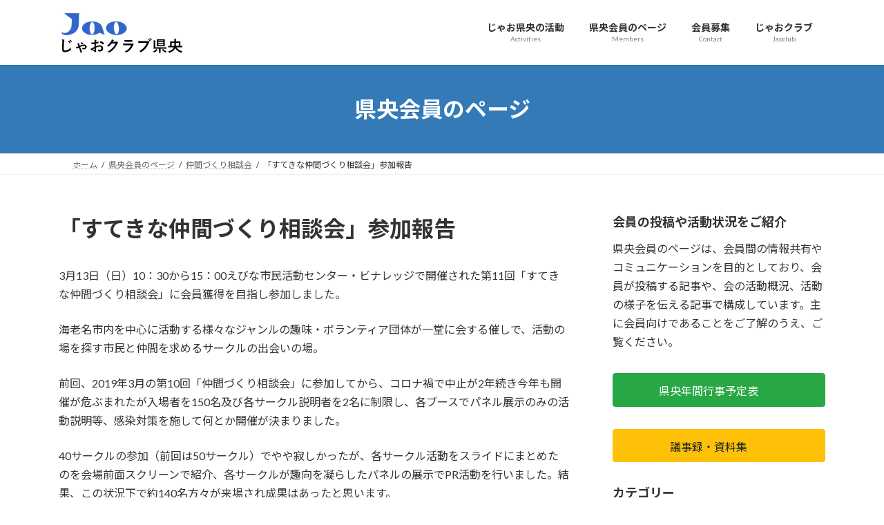

--- FILE ---
content_type: text/html; charset=UTF-8
request_url: https://jaoclub.com/ken-o/2022/03/19/%E3%80%8C%E3%81%99%E3%81%A6%E3%81%8D%E3%81%AA%E4%BB%B2%E9%96%93%E3%81%A5%E3%81%8F%E3%82%8A%E7%9B%B8%E8%AB%87%E4%BC%9A%E3%80%8D%E5%8F%82%E5%8A%A0%E5%A0%B1%E5%91%8A/
body_size: 16484
content:
<!DOCTYPE html>
<html dir="ltr" lang="ja" prefix="og: https://ogp.me/ns#">
<head>
<meta charset="utf-8">
<meta http-equiv="X-UA-Compatible" content="IE=edge">
<meta name="viewport" content="width=device-width, initial-scale=1">
<!-- Google tag (gtag.js) --><script async src="https://www.googletagmanager.com/gtag/js?id=G-DSMGXST3PD"></script><script>window.dataLayer = window.dataLayer || [];function gtag(){dataLayer.push(arguments);}gtag('js', new Date());gtag('config', 'G-DSMGXST3PD');</script>
<title>「すてきな仲間づくり相談会」参加報告 | じゃお県央</title>

		<!-- All in One SEO 4.9.3 - aioseo.com -->
	<meta name="description" content="3月13日（日）10：30から15：00えびな市民活動センター・ビナレッジで開催された第11回「すてきな仲間づ" />
	<meta name="robots" content="max-image-preview:large" />
	<meta name="author" content="大場幸雄"/>
	<meta name="google-site-verification" content="o0k4XnBib-um3DWnNdthBVGryQ6fY-OlWivOa-Joa4U" />
	<link rel="canonical" href="https://jaoclub.com/ken-o/2022/03/19/%e3%80%8c%e3%81%99%e3%81%a6%e3%81%8d%e3%81%aa%e4%bb%b2%e9%96%93%e3%81%a5%e3%81%8f%e3%82%8a%e7%9b%b8%e8%ab%87%e4%bc%9a%e3%80%8d%e5%8f%82%e5%8a%a0%e5%a0%b1%e5%91%8a/" />
	<meta name="generator" content="All in One SEO (AIOSEO) 4.9.3" />
		<meta property="og:locale" content="ja_JP" />
		<meta property="og:site_name" content="じゃお県央 | 諸君　家から出よう　楽しいぞ！" />
		<meta property="og:type" content="article" />
		<meta property="og:title" content="「すてきな仲間づくり相談会」参加報告 | じゃお県央" />
		<meta property="og:description" content="3月13日（日）10：30から15：00えびな市民活動センター・ビナレッジで開催された第11回「すてきな仲間づ" />
		<meta property="og:url" content="https://jaoclub.com/ken-o/2022/03/19/%e3%80%8c%e3%81%99%e3%81%a6%e3%81%8d%e3%81%aa%e4%bb%b2%e9%96%93%e3%81%a5%e3%81%8f%e3%82%8a%e7%9b%b8%e8%ab%87%e4%bc%9a%e3%80%8d%e5%8f%82%e5%8a%a0%e5%a0%b1%e5%91%8a/" />
		<meta property="article:published_time" content="2022-03-19T03:59:13+00:00" />
		<meta property="article:modified_time" content="2023-09-19T03:46:06+00:00" />
		<meta name="twitter:card" content="summary" />
		<meta name="twitter:title" content="「すてきな仲間づくり相談会」参加報告 | じゃお県央" />
		<meta name="twitter:description" content="3月13日（日）10：30から15：00えびな市民活動センター・ビナレッジで開催された第11回「すてきな仲間づ" />
		<script type="application/ld+json" class="aioseo-schema">
			{"@context":"https:\/\/schema.org","@graph":[{"@type":"BlogPosting","@id":"https:\/\/jaoclub.com\/ken-o\/2022\/03\/19\/%e3%80%8c%e3%81%99%e3%81%a6%e3%81%8d%e3%81%aa%e4%bb%b2%e9%96%93%e3%81%a5%e3%81%8f%e3%82%8a%e7%9b%b8%e8%ab%87%e4%bc%9a%e3%80%8d%e5%8f%82%e5%8a%a0%e5%a0%b1%e5%91%8a\/#blogposting","name":"\u300c\u3059\u3066\u304d\u306a\u4ef2\u9593\u3065\u304f\u308a\u76f8\u8ac7\u4f1a\u300d\u53c2\u52a0\u5831\u544a | \u3058\u3083\u304a\u770c\u592e","headline":"\u300c\u3059\u3066\u304d\u306a\u4ef2\u9593\u3065\u304f\u308a\u76f8\u8ac7\u4f1a\u300d\u53c2\u52a0\u5831\u544a","author":{"@id":"https:\/\/jaoclub.com\/ken-o\/author\/yooba2435\/#author"},"publisher":{"@id":"https:\/\/jaoclub.com\/ken-o\/#organization"},"image":{"@type":"ImageObject","url":"https:\/\/jaoclub.com\/ken-o\/wp-content\/uploads\/2022\/03\/news-ai.jpg","width":640,"height":480},"datePublished":"2022-03-19T12:59:13+09:00","dateModified":"2023-09-19T12:46:06+09:00","inLanguage":"ja","mainEntityOfPage":{"@id":"https:\/\/jaoclub.com\/ken-o\/2022\/03\/19\/%e3%80%8c%e3%81%99%e3%81%a6%e3%81%8d%e3%81%aa%e4%bb%b2%e9%96%93%e3%81%a5%e3%81%8f%e3%82%8a%e7%9b%b8%e8%ab%87%e4%bc%9a%e3%80%8d%e5%8f%82%e5%8a%a0%e5%a0%b1%e5%91%8a\/#webpage"},"isPartOf":{"@id":"https:\/\/jaoclub.com\/ken-o\/2022\/03\/19\/%e3%80%8c%e3%81%99%e3%81%a6%e3%81%8d%e3%81%aa%e4%bb%b2%e9%96%93%e3%81%a5%e3%81%8f%e3%82%8a%e7%9b%b8%e8%ab%87%e4%bc%9a%e3%80%8d%e5%8f%82%e5%8a%a0%e5%a0%b1%e5%91%8a\/#webpage"},"articleSection":"\u4ef2\u9593\u3065\u304f\u308a\u76f8\u8ac7\u4f1a"},{"@type":"BreadcrumbList","@id":"https:\/\/jaoclub.com\/ken-o\/2022\/03\/19\/%e3%80%8c%e3%81%99%e3%81%a6%e3%81%8d%e3%81%aa%e4%bb%b2%e9%96%93%e3%81%a5%e3%81%8f%e3%82%8a%e7%9b%b8%e8%ab%87%e4%bc%9a%e3%80%8d%e5%8f%82%e5%8a%a0%e5%a0%b1%e5%91%8a\/#breadcrumblist","itemListElement":[{"@type":"ListItem","@id":"https:\/\/jaoclub.com\/ken-o#listItem","position":1,"name":"\u30db\u30fc\u30e0","item":"https:\/\/jaoclub.com\/ken-o","nextItem":{"@type":"ListItem","@id":"https:\/\/jaoclub.com\/ken-o\/category\/%e4%bb%b2%e9%96%93%e3%81%a5%e3%81%8f%e3%82%8a%e7%9b%b8%e8%ab%87%e4%bc%9a\/#listItem","name":"\u4ef2\u9593\u3065\u304f\u308a\u76f8\u8ac7\u4f1a"}},{"@type":"ListItem","@id":"https:\/\/jaoclub.com\/ken-o\/category\/%e4%bb%b2%e9%96%93%e3%81%a5%e3%81%8f%e3%82%8a%e7%9b%b8%e8%ab%87%e4%bc%9a\/#listItem","position":2,"name":"\u4ef2\u9593\u3065\u304f\u308a\u76f8\u8ac7\u4f1a","item":"https:\/\/jaoclub.com\/ken-o\/category\/%e4%bb%b2%e9%96%93%e3%81%a5%e3%81%8f%e3%82%8a%e7%9b%b8%e8%ab%87%e4%bc%9a\/","nextItem":{"@type":"ListItem","@id":"https:\/\/jaoclub.com\/ken-o\/2022\/03\/19\/%e3%80%8c%e3%81%99%e3%81%a6%e3%81%8d%e3%81%aa%e4%bb%b2%e9%96%93%e3%81%a5%e3%81%8f%e3%82%8a%e7%9b%b8%e8%ab%87%e4%bc%9a%e3%80%8d%e5%8f%82%e5%8a%a0%e5%a0%b1%e5%91%8a\/#listItem","name":"\u300c\u3059\u3066\u304d\u306a\u4ef2\u9593\u3065\u304f\u308a\u76f8\u8ac7\u4f1a\u300d\u53c2\u52a0\u5831\u544a"},"previousItem":{"@type":"ListItem","@id":"https:\/\/jaoclub.com\/ken-o#listItem","name":"\u30db\u30fc\u30e0"}},{"@type":"ListItem","@id":"https:\/\/jaoclub.com\/ken-o\/2022\/03\/19\/%e3%80%8c%e3%81%99%e3%81%a6%e3%81%8d%e3%81%aa%e4%bb%b2%e9%96%93%e3%81%a5%e3%81%8f%e3%82%8a%e7%9b%b8%e8%ab%87%e4%bc%9a%e3%80%8d%e5%8f%82%e5%8a%a0%e5%a0%b1%e5%91%8a\/#listItem","position":3,"name":"\u300c\u3059\u3066\u304d\u306a\u4ef2\u9593\u3065\u304f\u308a\u76f8\u8ac7\u4f1a\u300d\u53c2\u52a0\u5831\u544a","previousItem":{"@type":"ListItem","@id":"https:\/\/jaoclub.com\/ken-o\/category\/%e4%bb%b2%e9%96%93%e3%81%a5%e3%81%8f%e3%82%8a%e7%9b%b8%e8%ab%87%e4%bc%9a\/#listItem","name":"\u4ef2\u9593\u3065\u304f\u308a\u76f8\u8ac7\u4f1a"}}]},{"@type":"Organization","@id":"https:\/\/jaoclub.com\/ken-o\/#organization","name":"\u3058\u3083\u304a\u30af\u30e9\u30d6\u770c\u592e","description":"\u8af8\u541b\u3000\u5bb6\u304b\u3089\u51fa\u3088\u3046\u3000\u697d\u3057\u3044\u305e\uff01","url":"https:\/\/jaoclub.com\/ken-o\/","logo":{"@type":"ImageObject","url":"https:\/\/jaoclub.com\/ken-o\/wp-content\/uploads\/2021\/05\/Jao-Club_640x218.png","@id":"https:\/\/jaoclub.com\/ken-o\/2022\/03\/19\/%e3%80%8c%e3%81%99%e3%81%a6%e3%81%8d%e3%81%aa%e4%bb%b2%e9%96%93%e3%81%a5%e3%81%8f%e3%82%8a%e7%9b%b8%e8%ab%87%e4%bc%9a%e3%80%8d%e5%8f%82%e5%8a%a0%e5%a0%b1%e5%91%8a\/#organizationLogo","width":640,"height":218},"image":{"@id":"https:\/\/jaoclub.com\/ken-o\/2022\/03\/19\/%e3%80%8c%e3%81%99%e3%81%a6%e3%81%8d%e3%81%aa%e4%bb%b2%e9%96%93%e3%81%a5%e3%81%8f%e3%82%8a%e7%9b%b8%e8%ab%87%e4%bc%9a%e3%80%8d%e5%8f%82%e5%8a%a0%e5%a0%b1%e5%91%8a\/#organizationLogo"}},{"@type":"Person","@id":"https:\/\/jaoclub.com\/ken-o\/author\/yooba2435\/#author","url":"https:\/\/jaoclub.com\/ken-o\/author\/yooba2435\/","name":"\u5927\u5834\u5e78\u96c4","image":{"@type":"ImageObject","@id":"https:\/\/jaoclub.com\/ken-o\/2022\/03\/19\/%e3%80%8c%e3%81%99%e3%81%a6%e3%81%8d%e3%81%aa%e4%bb%b2%e9%96%93%e3%81%a5%e3%81%8f%e3%82%8a%e7%9b%b8%e8%ab%87%e4%bc%9a%e3%80%8d%e5%8f%82%e5%8a%a0%e5%a0%b1%e5%91%8a\/#authorImage","url":"https:\/\/secure.gravatar.com\/avatar\/552ec945d9eac00a1da0e09358352a724bc77a8c9b721ed99ef04fedc363c33c?s=96&d=mm&r=g","width":96,"height":96,"caption":"\u5927\u5834\u5e78\u96c4"}},{"@type":"WebPage","@id":"https:\/\/jaoclub.com\/ken-o\/2022\/03\/19\/%e3%80%8c%e3%81%99%e3%81%a6%e3%81%8d%e3%81%aa%e4%bb%b2%e9%96%93%e3%81%a5%e3%81%8f%e3%82%8a%e7%9b%b8%e8%ab%87%e4%bc%9a%e3%80%8d%e5%8f%82%e5%8a%a0%e5%a0%b1%e5%91%8a\/#webpage","url":"https:\/\/jaoclub.com\/ken-o\/2022\/03\/19\/%e3%80%8c%e3%81%99%e3%81%a6%e3%81%8d%e3%81%aa%e4%bb%b2%e9%96%93%e3%81%a5%e3%81%8f%e3%82%8a%e7%9b%b8%e8%ab%87%e4%bc%9a%e3%80%8d%e5%8f%82%e5%8a%a0%e5%a0%b1%e5%91%8a\/","name":"\u300c\u3059\u3066\u304d\u306a\u4ef2\u9593\u3065\u304f\u308a\u76f8\u8ac7\u4f1a\u300d\u53c2\u52a0\u5831\u544a | \u3058\u3083\u304a\u770c\u592e","description":"3\u670813\u65e5\uff08\u65e5\uff0910\uff1a30\u304b\u308915\uff1a00\u3048\u3073\u306a\u5e02\u6c11\u6d3b\u52d5\u30bb\u30f3\u30bf\u30fc\u30fb\u30d3\u30ca\u30ec\u30c3\u30b8\u3067\u958b\u50ac\u3055\u308c\u305f\u7b2c11\u56de\u300c\u3059\u3066\u304d\u306a\u4ef2\u9593\u3065","inLanguage":"ja","isPartOf":{"@id":"https:\/\/jaoclub.com\/ken-o\/#website"},"breadcrumb":{"@id":"https:\/\/jaoclub.com\/ken-o\/2022\/03\/19\/%e3%80%8c%e3%81%99%e3%81%a6%e3%81%8d%e3%81%aa%e4%bb%b2%e9%96%93%e3%81%a5%e3%81%8f%e3%82%8a%e7%9b%b8%e8%ab%87%e4%bc%9a%e3%80%8d%e5%8f%82%e5%8a%a0%e5%a0%b1%e5%91%8a\/#breadcrumblist"},"author":{"@id":"https:\/\/jaoclub.com\/ken-o\/author\/yooba2435\/#author"},"creator":{"@id":"https:\/\/jaoclub.com\/ken-o\/author\/yooba2435\/#author"},"image":{"@type":"ImageObject","url":"https:\/\/jaoclub.com\/ken-o\/wp-content\/uploads\/2022\/03\/news-ai.jpg","@id":"https:\/\/jaoclub.com\/ken-o\/2022\/03\/19\/%e3%80%8c%e3%81%99%e3%81%a6%e3%81%8d%e3%81%aa%e4%bb%b2%e9%96%93%e3%81%a5%e3%81%8f%e3%82%8a%e7%9b%b8%e8%ab%87%e4%bc%9a%e3%80%8d%e5%8f%82%e5%8a%a0%e5%a0%b1%e5%91%8a\/#mainImage","width":640,"height":480},"primaryImageOfPage":{"@id":"https:\/\/jaoclub.com\/ken-o\/2022\/03\/19\/%e3%80%8c%e3%81%99%e3%81%a6%e3%81%8d%e3%81%aa%e4%bb%b2%e9%96%93%e3%81%a5%e3%81%8f%e3%82%8a%e7%9b%b8%e8%ab%87%e4%bc%9a%e3%80%8d%e5%8f%82%e5%8a%a0%e5%a0%b1%e5%91%8a\/#mainImage"},"datePublished":"2022-03-19T12:59:13+09:00","dateModified":"2023-09-19T12:46:06+09:00"},{"@type":"WebSite","@id":"https:\/\/jaoclub.com\/ken-o\/#website","url":"https:\/\/jaoclub.com\/ken-o\/","name":"\u3058\u3083\u304a\u770c\u592e","description":"\u8af8\u541b\u3000\u5bb6\u304b\u3089\u51fa\u3088\u3046\u3000\u697d\u3057\u3044\u305e\uff01","inLanguage":"ja","publisher":{"@id":"https:\/\/jaoclub.com\/ken-o\/#organization"}}]}
		</script>
		<!-- All in One SEO -->

<link rel="alternate" type="application/rss+xml" title="じゃお県央 &raquo; フィード" href="https://jaoclub.com/ken-o/feed/" />
<link rel="alternate" type="application/rss+xml" title="じゃお県央 &raquo; コメントフィード" href="https://jaoclub.com/ken-o/comments/feed/" />
<link rel="alternate" title="oEmbed (JSON)" type="application/json+oembed" href="https://jaoclub.com/ken-o/wp-json/oembed/1.0/embed?url=https%3A%2F%2Fjaoclub.com%2Fken-o%2F2022%2F03%2F19%2F%25e3%2580%258c%25e3%2581%2599%25e3%2581%25a6%25e3%2581%258d%25e3%2581%25aa%25e4%25bb%25b2%25e9%2596%2593%25e3%2581%25a5%25e3%2581%258f%25e3%2582%258a%25e7%259b%25b8%25e8%25ab%2587%25e4%25bc%259a%25e3%2580%258d%25e5%258f%2582%25e5%258a%25a0%25e5%25a0%25b1%25e5%2591%258a%2F" />
<link rel="alternate" title="oEmbed (XML)" type="text/xml+oembed" href="https://jaoclub.com/ken-o/wp-json/oembed/1.0/embed?url=https%3A%2F%2Fjaoclub.com%2Fken-o%2F2022%2F03%2F19%2F%25e3%2580%258c%25e3%2581%2599%25e3%2581%25a6%25e3%2581%258d%25e3%2581%25aa%25e4%25bb%25b2%25e9%2596%2593%25e3%2581%25a5%25e3%2581%258f%25e3%2582%258a%25e7%259b%25b8%25e8%25ab%2587%25e4%25bc%259a%25e3%2580%258d%25e5%258f%2582%25e5%258a%25a0%25e5%25a0%25b1%25e5%2591%258a%2F&#038;format=xml" />
<meta name="description" content="3月13日（日）10：30から15：00えびな市民活動センター・ビナレッジで開催された第11回「すてきな仲間づくり相談会」に会員獲得を目指し参加しました。海老名市内を中心に活動する様々なジャンルの趣味・ボランティア団体が一堂に会する催しで、活動の場を探す市民と仲間を求めるサークルの出会いの場。前回、2019年3月の第10回「仲間づくり相談会」に参加してから、コロナ禍で中止が2年続き今年も開催が危ぶまれたが入場者を150名及び各サークル説明者を2名に制限し、各" /><style id='wp-img-auto-sizes-contain-inline-css' type='text/css'>
img:is([sizes=auto i],[sizes^="auto," i]){contain-intrinsic-size:3000px 1500px}
/*# sourceURL=wp-img-auto-sizes-contain-inline-css */
</style>
<link rel='stylesheet' id='vkExUnit_common_style-css' href='https://jaoclub.com/ken-o/wp-content/plugins/vk-all-in-one-expansion-unit/assets/css/vkExUnit_style.css?ver=9.113.0.1' type='text/css' media='all' />
<style id='vkExUnit_common_style-inline-css' type='text/css'>
:root {--ver_page_top_button_url:url(https://jaoclub.com/ken-o/wp-content/plugins/vk-all-in-one-expansion-unit/assets/images/to-top-btn-icon.svg);}@font-face {font-weight: normal;font-style: normal;font-family: "vk_sns";src: url("https://jaoclub.com/ken-o/wp-content/plugins/vk-all-in-one-expansion-unit/inc/sns/icons/fonts/vk_sns.eot?-bq20cj");src: url("https://jaoclub.com/ken-o/wp-content/plugins/vk-all-in-one-expansion-unit/inc/sns/icons/fonts/vk_sns.eot?#iefix-bq20cj") format("embedded-opentype"),url("https://jaoclub.com/ken-o/wp-content/plugins/vk-all-in-one-expansion-unit/inc/sns/icons/fonts/vk_sns.woff?-bq20cj") format("woff"),url("https://jaoclub.com/ken-o/wp-content/plugins/vk-all-in-one-expansion-unit/inc/sns/icons/fonts/vk_sns.ttf?-bq20cj") format("truetype"),url("https://jaoclub.com/ken-o/wp-content/plugins/vk-all-in-one-expansion-unit/inc/sns/icons/fonts/vk_sns.svg?-bq20cj#vk_sns") format("svg");}
.veu_promotion-alert__content--text {border: 1px solid rgba(0,0,0,0.125);padding: 0.5em 1em;border-radius: var(--vk-size-radius);margin-bottom: var(--vk-margin-block-bottom);font-size: 0.875rem;}/* Alert Content部分に段落タグを入れた場合に最後の段落の余白を0にする */.veu_promotion-alert__content--text p:last-of-type{margin-bottom:0;margin-top: 0;}
/*# sourceURL=vkExUnit_common_style-inline-css */
</style>
<style id='wp-emoji-styles-inline-css' type='text/css'>

	img.wp-smiley, img.emoji {
		display: inline !important;
		border: none !important;
		box-shadow: none !important;
		height: 1em !important;
		width: 1em !important;
		margin: 0 0.07em !important;
		vertical-align: -0.1em !important;
		background: none !important;
		padding: 0 !important;
	}
/*# sourceURL=wp-emoji-styles-inline-css */
</style>
<style id='wp-block-library-inline-css' type='text/css'>
:root{--wp-block-synced-color:#7a00df;--wp-block-synced-color--rgb:122,0,223;--wp-bound-block-color:var(--wp-block-synced-color);--wp-editor-canvas-background:#ddd;--wp-admin-theme-color:#007cba;--wp-admin-theme-color--rgb:0,124,186;--wp-admin-theme-color-darker-10:#006ba1;--wp-admin-theme-color-darker-10--rgb:0,107,160.5;--wp-admin-theme-color-darker-20:#005a87;--wp-admin-theme-color-darker-20--rgb:0,90,135;--wp-admin-border-width-focus:2px}@media (min-resolution:192dpi){:root{--wp-admin-border-width-focus:1.5px}}.wp-element-button{cursor:pointer}:root .has-very-light-gray-background-color{background-color:#eee}:root .has-very-dark-gray-background-color{background-color:#313131}:root .has-very-light-gray-color{color:#eee}:root .has-very-dark-gray-color{color:#313131}:root .has-vivid-green-cyan-to-vivid-cyan-blue-gradient-background{background:linear-gradient(135deg,#00d084,#0693e3)}:root .has-purple-crush-gradient-background{background:linear-gradient(135deg,#34e2e4,#4721fb 50%,#ab1dfe)}:root .has-hazy-dawn-gradient-background{background:linear-gradient(135deg,#faaca8,#dad0ec)}:root .has-subdued-olive-gradient-background{background:linear-gradient(135deg,#fafae1,#67a671)}:root .has-atomic-cream-gradient-background{background:linear-gradient(135deg,#fdd79a,#004a59)}:root .has-nightshade-gradient-background{background:linear-gradient(135deg,#330968,#31cdcf)}:root .has-midnight-gradient-background{background:linear-gradient(135deg,#020381,#2874fc)}:root{--wp--preset--font-size--normal:16px;--wp--preset--font-size--huge:42px}.has-regular-font-size{font-size:1em}.has-larger-font-size{font-size:2.625em}.has-normal-font-size{font-size:var(--wp--preset--font-size--normal)}.has-huge-font-size{font-size:var(--wp--preset--font-size--huge)}.has-text-align-center{text-align:center}.has-text-align-left{text-align:left}.has-text-align-right{text-align:right}.has-fit-text{white-space:nowrap!important}#end-resizable-editor-section{display:none}.aligncenter{clear:both}.items-justified-left{justify-content:flex-start}.items-justified-center{justify-content:center}.items-justified-right{justify-content:flex-end}.items-justified-space-between{justify-content:space-between}.screen-reader-text{border:0;clip-path:inset(50%);height:1px;margin:-1px;overflow:hidden;padding:0;position:absolute;width:1px;word-wrap:normal!important}.screen-reader-text:focus{background-color:#ddd;clip-path:none;color:#444;display:block;font-size:1em;height:auto;left:5px;line-height:normal;padding:15px 23px 14px;text-decoration:none;top:5px;width:auto;z-index:100000}html :where(.has-border-color){border-style:solid}html :where([style*=border-top-color]){border-top-style:solid}html :where([style*=border-right-color]){border-right-style:solid}html :where([style*=border-bottom-color]){border-bottom-style:solid}html :where([style*=border-left-color]){border-left-style:solid}html :where([style*=border-width]){border-style:solid}html :where([style*=border-top-width]){border-top-style:solid}html :where([style*=border-right-width]){border-right-style:solid}html :where([style*=border-bottom-width]){border-bottom-style:solid}html :where([style*=border-left-width]){border-left-style:solid}html :where(img[class*=wp-image-]){height:auto;max-width:100%}:where(figure){margin:0 0 1em}html :where(.is-position-sticky){--wp-admin--admin-bar--position-offset:var(--wp-admin--admin-bar--height,0px)}@media screen and (max-width:600px){html :where(.is-position-sticky){--wp-admin--admin-bar--position-offset:0px}}
.vk-cols--reverse{flex-direction:row-reverse}.vk-cols--hasbtn{margin-bottom:0}.vk-cols--hasbtn>.row>.vk_gridColumn_item,.vk-cols--hasbtn>.wp-block-column{position:relative;padding-bottom:3em}.vk-cols--hasbtn>.row>.vk_gridColumn_item>.wp-block-buttons,.vk-cols--hasbtn>.row>.vk_gridColumn_item>.vk_button,.vk-cols--hasbtn>.wp-block-column>.wp-block-buttons,.vk-cols--hasbtn>.wp-block-column>.vk_button{position:absolute;bottom:0;width:100%}.vk-cols--fit.wp-block-columns{gap:0}.vk-cols--fit.wp-block-columns,.vk-cols--fit.wp-block-columns:not(.is-not-stacked-on-mobile){margin-top:0;margin-bottom:0;justify-content:space-between}.vk-cols--fit.wp-block-columns>.wp-block-column *:last-child,.vk-cols--fit.wp-block-columns:not(.is-not-stacked-on-mobile)>.wp-block-column *:last-child{margin-bottom:0}.vk-cols--fit.wp-block-columns>.wp-block-column>.wp-block-cover,.vk-cols--fit.wp-block-columns:not(.is-not-stacked-on-mobile)>.wp-block-column>.wp-block-cover{margin-top:0}.vk-cols--fit.wp-block-columns.has-background,.vk-cols--fit.wp-block-columns:not(.is-not-stacked-on-mobile).has-background{padding:0}@media(max-width: 599px){.vk-cols--fit.wp-block-columns:not(.has-background)>.wp-block-column:not(.has-background),.vk-cols--fit.wp-block-columns:not(.is-not-stacked-on-mobile):not(.has-background)>.wp-block-column:not(.has-background){padding-left:0 !important;padding-right:0 !important}}@media(min-width: 782px){.vk-cols--fit.wp-block-columns .block-editor-block-list__block.wp-block-column:not(:first-child),.vk-cols--fit.wp-block-columns>.wp-block-column:not(:first-child),.vk-cols--fit.wp-block-columns:not(.is-not-stacked-on-mobile) .block-editor-block-list__block.wp-block-column:not(:first-child),.vk-cols--fit.wp-block-columns:not(.is-not-stacked-on-mobile)>.wp-block-column:not(:first-child){margin-left:0}}@media(min-width: 600px)and (max-width: 781px){.vk-cols--fit.wp-block-columns .wp-block-column:nth-child(2n),.vk-cols--fit.wp-block-columns:not(.is-not-stacked-on-mobile) .wp-block-column:nth-child(2n){margin-left:0}.vk-cols--fit.wp-block-columns .wp-block-column:not(:only-child),.vk-cols--fit.wp-block-columns:not(.is-not-stacked-on-mobile) .wp-block-column:not(:only-child){flex-basis:50% !important}}.vk-cols--fit--gap1.wp-block-columns{gap:1px}@media(min-width: 600px)and (max-width: 781px){.vk-cols--fit--gap1.wp-block-columns .wp-block-column:not(:only-child){flex-basis:calc(50% - 1px) !important}}.vk-cols--fit.vk-cols--grid>.block-editor-block-list__block,.vk-cols--fit.vk-cols--grid>.wp-block-column,.vk-cols--fit.vk-cols--grid:not(.is-not-stacked-on-mobile)>.block-editor-block-list__block,.vk-cols--fit.vk-cols--grid:not(.is-not-stacked-on-mobile)>.wp-block-column{flex-basis:50%;box-sizing:border-box}@media(max-width: 599px){.vk-cols--fit.vk-cols--grid.vk-cols--grid--alignfull>.wp-block-column:nth-child(2)>.wp-block-cover,.vk-cols--fit.vk-cols--grid.vk-cols--grid--alignfull>.wp-block-column:nth-child(2)>.vk_outer,.vk-cols--fit.vk-cols--grid:not(.is-not-stacked-on-mobile).vk-cols--grid--alignfull>.wp-block-column:nth-child(2)>.wp-block-cover,.vk-cols--fit.vk-cols--grid:not(.is-not-stacked-on-mobile).vk-cols--grid--alignfull>.wp-block-column:nth-child(2)>.vk_outer{width:100vw;margin-right:calc((100% - 100vw)/2);margin-left:calc((100% - 100vw)/2)}}@media(min-width: 600px){.vk-cols--fit.vk-cols--grid.vk-cols--grid--alignfull>.wp-block-column:nth-child(2)>.wp-block-cover,.vk-cols--fit.vk-cols--grid.vk-cols--grid--alignfull>.wp-block-column:nth-child(2)>.vk_outer,.vk-cols--fit.vk-cols--grid:not(.is-not-stacked-on-mobile).vk-cols--grid--alignfull>.wp-block-column:nth-child(2)>.wp-block-cover,.vk-cols--fit.vk-cols--grid:not(.is-not-stacked-on-mobile).vk-cols--grid--alignfull>.wp-block-column:nth-child(2)>.vk_outer{margin-right:calc(100% - 50vw);width:50vw}}@media(min-width: 600px){.vk-cols--fit.vk-cols--grid.vk-cols--grid--alignfull.vk-cols--reverse>.wp-block-column,.vk-cols--fit.vk-cols--grid:not(.is-not-stacked-on-mobile).vk-cols--grid--alignfull.vk-cols--reverse>.wp-block-column{margin-left:0;margin-right:0}.vk-cols--fit.vk-cols--grid.vk-cols--grid--alignfull.vk-cols--reverse>.wp-block-column:nth-child(2)>.wp-block-cover,.vk-cols--fit.vk-cols--grid.vk-cols--grid--alignfull.vk-cols--reverse>.wp-block-column:nth-child(2)>.vk_outer,.vk-cols--fit.vk-cols--grid:not(.is-not-stacked-on-mobile).vk-cols--grid--alignfull.vk-cols--reverse>.wp-block-column:nth-child(2)>.wp-block-cover,.vk-cols--fit.vk-cols--grid:not(.is-not-stacked-on-mobile).vk-cols--grid--alignfull.vk-cols--reverse>.wp-block-column:nth-child(2)>.vk_outer{margin-left:calc(100% - 50vw)}}.vk-cols--menu h2,.vk-cols--menu h3,.vk-cols--menu h4,.vk-cols--menu h5{margin-bottom:.2em;text-shadow:#000 0 0 10px}.vk-cols--menu h2:first-child,.vk-cols--menu h3:first-child,.vk-cols--menu h4:first-child,.vk-cols--menu h5:first-child{margin-top:0}.vk-cols--menu p{margin-bottom:1rem;text-shadow:#000 0 0 10px}.vk-cols--menu .wp-block-cover__inner-container:last-child{margin-bottom:0}.vk-cols--fitbnrs .wp-block-column .wp-block-cover:hover img{filter:unset}.vk-cols--fitbnrs .wp-block-column .wp-block-cover:hover{background-color:unset}.vk-cols--fitbnrs .wp-block-column .wp-block-cover:hover .wp-block-cover__image-background{filter:unset !important}.vk-cols--fitbnrs .wp-block-cover .wp-block-cover__inner-container{position:absolute;height:100%;width:100%}.vk-cols--fitbnrs .vk_button{height:100%;margin:0}.vk-cols--fitbnrs .vk_button .vk_button_btn,.vk-cols--fitbnrs .vk_button .btn{height:100%;width:100%;border:none;box-shadow:none;background-color:unset !important;transition:unset}.vk-cols--fitbnrs .vk_button .vk_button_btn:hover,.vk-cols--fitbnrs .vk_button .btn:hover{transition:unset}.vk-cols--fitbnrs .vk_button .vk_button_btn:after,.vk-cols--fitbnrs .vk_button .btn:after{border:none}.vk-cols--fitbnrs .vk_button .vk_button_link_txt{width:100%;position:absolute;top:50%;left:50%;transform:translateY(-50%) translateX(-50%);font-size:2rem;text-shadow:#000 0 0 10px}.vk-cols--fitbnrs .vk_button .vk_button_link_subCaption{width:100%;position:absolute;top:calc(50% + 2.2em);left:50%;transform:translateY(-50%) translateX(-50%);text-shadow:#000 0 0 10px}@media(min-width: 992px){.vk-cols--media.wp-block-columns{gap:3rem}}.vk-fit-map figure{margin-bottom:0}.vk-fit-map iframe{position:relative;margin-bottom:0;display:block;max-height:400px;width:100vw}.vk-fit-map:is(.alignfull,.alignwide) div{max-width:100%}.vk-table--th--width25 :where(tr>*:first-child){width:25%}.vk-table--th--width30 :where(tr>*:first-child){width:30%}.vk-table--th--width35 :where(tr>*:first-child){width:35%}.vk-table--th--width40 :where(tr>*:first-child){width:40%}.vk-table--th--bg-bright :where(tr>*:first-child){background-color:var(--wp--preset--color--bg-secondary, rgba(0, 0, 0, 0.05))}@media(max-width: 599px){.vk-table--mobile-block :is(th,td){width:100%;display:block}.vk-table--mobile-block.wp-block-table table :is(th,td){border-top:none}}.vk-table--width--th25 :where(tr>*:first-child){width:25%}.vk-table--width--th30 :where(tr>*:first-child){width:30%}.vk-table--width--th35 :where(tr>*:first-child){width:35%}.vk-table--width--th40 :where(tr>*:first-child){width:40%}.no-margin{margin:0}@media(max-width: 599px){.wp-block-image.vk-aligncenter--mobile>.alignright{float:none;margin-left:auto;margin-right:auto}.vk-no-padding-horizontal--mobile{padding-left:0 !important;padding-right:0 !important}}
/* VK Color Palettes */:root{ --wp--preset--color--vk-color-primary:#337ab7}/* --vk-color-primary is deprecated. */:root{ --vk-color-primary: var(--wp--preset--color--vk-color-primary);}:root{ --wp--preset--color--vk-color-primary-dark:#296292}/* --vk-color-primary-dark is deprecated. */:root{ --vk-color-primary-dark: var(--wp--preset--color--vk-color-primary-dark);}:root{ --wp--preset--color--vk-color-primary-vivid:#3886c9}/* --vk-color-primary-vivid is deprecated. */:root{ --vk-color-primary-vivid: var(--wp--preset--color--vk-color-primary-vivid);}

/*# sourceURL=wp-block-library-inline-css */
</style><style id='global-styles-inline-css' type='text/css'>
:root{--wp--preset--aspect-ratio--square: 1;--wp--preset--aspect-ratio--4-3: 4/3;--wp--preset--aspect-ratio--3-4: 3/4;--wp--preset--aspect-ratio--3-2: 3/2;--wp--preset--aspect-ratio--2-3: 2/3;--wp--preset--aspect-ratio--16-9: 16/9;--wp--preset--aspect-ratio--9-16: 9/16;--wp--preset--color--black: #000000;--wp--preset--color--cyan-bluish-gray: #abb8c3;--wp--preset--color--white: #ffffff;--wp--preset--color--pale-pink: #f78da7;--wp--preset--color--vivid-red: #cf2e2e;--wp--preset--color--luminous-vivid-orange: #ff6900;--wp--preset--color--luminous-vivid-amber: #fcb900;--wp--preset--color--light-green-cyan: #7bdcb5;--wp--preset--color--vivid-green-cyan: #00d084;--wp--preset--color--pale-cyan-blue: #8ed1fc;--wp--preset--color--vivid-cyan-blue: #0693e3;--wp--preset--color--vivid-purple: #9b51e0;--wp--preset--color--vk-color-primary: #337ab7;--wp--preset--color--vk-color-primary-dark: #296292;--wp--preset--color--vk-color-primary-vivid: #3886c9;--wp--preset--gradient--vivid-cyan-blue-to-vivid-purple: linear-gradient(135deg,rgba(6,147,227,1) 0%,rgb(155,81,224) 100%);--wp--preset--gradient--light-green-cyan-to-vivid-green-cyan: linear-gradient(135deg,rgb(122,220,180) 0%,rgb(0,208,130) 100%);--wp--preset--gradient--luminous-vivid-amber-to-luminous-vivid-orange: linear-gradient(135deg,rgba(252,185,0,1) 0%,rgba(255,105,0,1) 100%);--wp--preset--gradient--luminous-vivid-orange-to-vivid-red: linear-gradient(135deg,rgba(255,105,0,1) 0%,rgb(207,46,46) 100%);--wp--preset--gradient--very-light-gray-to-cyan-bluish-gray: linear-gradient(135deg,rgb(238,238,238) 0%,rgb(169,184,195) 100%);--wp--preset--gradient--cool-to-warm-spectrum: linear-gradient(135deg,rgb(74,234,220) 0%,rgb(151,120,209) 20%,rgb(207,42,186) 40%,rgb(238,44,130) 60%,rgb(251,105,98) 80%,rgb(254,248,76) 100%);--wp--preset--gradient--blush-light-purple: linear-gradient(135deg,rgb(255,206,236) 0%,rgb(152,150,240) 100%);--wp--preset--gradient--blush-bordeaux: linear-gradient(135deg,rgb(254,205,165) 0%,rgb(254,45,45) 50%,rgb(107,0,62) 100%);--wp--preset--gradient--luminous-dusk: linear-gradient(135deg,rgb(255,203,112) 0%,rgb(199,81,192) 50%,rgb(65,88,208) 100%);--wp--preset--gradient--pale-ocean: linear-gradient(135deg,rgb(255,245,203) 0%,rgb(182,227,212) 50%,rgb(51,167,181) 100%);--wp--preset--gradient--electric-grass: linear-gradient(135deg,rgb(202,248,128) 0%,rgb(113,206,126) 100%);--wp--preset--gradient--midnight: linear-gradient(135deg,rgb(2,3,129) 0%,rgb(40,116,252) 100%);--wp--preset--gradient--vivid-green-cyan-to-vivid-cyan-blue: linear-gradient(135deg,rgba(0,208,132,1) 0%,rgba(6,147,227,1) 100%);--wp--preset--font-size--small: 14px;--wp--preset--font-size--medium: 20px;--wp--preset--font-size--large: 24px;--wp--preset--font-size--x-large: 42px;--wp--preset--font-size--regular: 16px;--wp--preset--font-size--huge: 36px;--wp--preset--spacing--20: 0.44rem;--wp--preset--spacing--30: 0.67rem;--wp--preset--spacing--40: 1rem;--wp--preset--spacing--50: 1.5rem;--wp--preset--spacing--60: 2.25rem;--wp--preset--spacing--70: 3.38rem;--wp--preset--spacing--80: 5.06rem;--wp--preset--shadow--natural: 6px 6px 9px rgba(0, 0, 0, 0.2);--wp--preset--shadow--deep: 12px 12px 50px rgba(0, 0, 0, 0.4);--wp--preset--shadow--sharp: 6px 6px 0px rgba(0, 0, 0, 0.2);--wp--preset--shadow--outlined: 6px 6px 0px -3px rgb(255, 255, 255), 6px 6px rgb(0, 0, 0);--wp--preset--shadow--crisp: 6px 6px 0px rgb(0, 0, 0);}:where(.is-layout-flex){gap: 0.5em;}:where(.is-layout-grid){gap: 0.5em;}body .is-layout-flex{display: flex;}.is-layout-flex{flex-wrap: wrap;align-items: center;}.is-layout-flex > :is(*, div){margin: 0;}body .is-layout-grid{display: grid;}.is-layout-grid > :is(*, div){margin: 0;}:where(.wp-block-columns.is-layout-flex){gap: 2em;}:where(.wp-block-columns.is-layout-grid){gap: 2em;}:where(.wp-block-post-template.is-layout-flex){gap: 1.25em;}:where(.wp-block-post-template.is-layout-grid){gap: 1.25em;}.has-black-color{color: var(--wp--preset--color--black) !important;}.has-cyan-bluish-gray-color{color: var(--wp--preset--color--cyan-bluish-gray) !important;}.has-white-color{color: var(--wp--preset--color--white) !important;}.has-pale-pink-color{color: var(--wp--preset--color--pale-pink) !important;}.has-vivid-red-color{color: var(--wp--preset--color--vivid-red) !important;}.has-luminous-vivid-orange-color{color: var(--wp--preset--color--luminous-vivid-orange) !important;}.has-luminous-vivid-amber-color{color: var(--wp--preset--color--luminous-vivid-amber) !important;}.has-light-green-cyan-color{color: var(--wp--preset--color--light-green-cyan) !important;}.has-vivid-green-cyan-color{color: var(--wp--preset--color--vivid-green-cyan) !important;}.has-pale-cyan-blue-color{color: var(--wp--preset--color--pale-cyan-blue) !important;}.has-vivid-cyan-blue-color{color: var(--wp--preset--color--vivid-cyan-blue) !important;}.has-vivid-purple-color{color: var(--wp--preset--color--vivid-purple) !important;}.has-vk-color-primary-color{color: var(--wp--preset--color--vk-color-primary) !important;}.has-vk-color-primary-dark-color{color: var(--wp--preset--color--vk-color-primary-dark) !important;}.has-vk-color-primary-vivid-color{color: var(--wp--preset--color--vk-color-primary-vivid) !important;}.has-black-background-color{background-color: var(--wp--preset--color--black) !important;}.has-cyan-bluish-gray-background-color{background-color: var(--wp--preset--color--cyan-bluish-gray) !important;}.has-white-background-color{background-color: var(--wp--preset--color--white) !important;}.has-pale-pink-background-color{background-color: var(--wp--preset--color--pale-pink) !important;}.has-vivid-red-background-color{background-color: var(--wp--preset--color--vivid-red) !important;}.has-luminous-vivid-orange-background-color{background-color: var(--wp--preset--color--luminous-vivid-orange) !important;}.has-luminous-vivid-amber-background-color{background-color: var(--wp--preset--color--luminous-vivid-amber) !important;}.has-light-green-cyan-background-color{background-color: var(--wp--preset--color--light-green-cyan) !important;}.has-vivid-green-cyan-background-color{background-color: var(--wp--preset--color--vivid-green-cyan) !important;}.has-pale-cyan-blue-background-color{background-color: var(--wp--preset--color--pale-cyan-blue) !important;}.has-vivid-cyan-blue-background-color{background-color: var(--wp--preset--color--vivid-cyan-blue) !important;}.has-vivid-purple-background-color{background-color: var(--wp--preset--color--vivid-purple) !important;}.has-vk-color-primary-background-color{background-color: var(--wp--preset--color--vk-color-primary) !important;}.has-vk-color-primary-dark-background-color{background-color: var(--wp--preset--color--vk-color-primary-dark) !important;}.has-vk-color-primary-vivid-background-color{background-color: var(--wp--preset--color--vk-color-primary-vivid) !important;}.has-black-border-color{border-color: var(--wp--preset--color--black) !important;}.has-cyan-bluish-gray-border-color{border-color: var(--wp--preset--color--cyan-bluish-gray) !important;}.has-white-border-color{border-color: var(--wp--preset--color--white) !important;}.has-pale-pink-border-color{border-color: var(--wp--preset--color--pale-pink) !important;}.has-vivid-red-border-color{border-color: var(--wp--preset--color--vivid-red) !important;}.has-luminous-vivid-orange-border-color{border-color: var(--wp--preset--color--luminous-vivid-orange) !important;}.has-luminous-vivid-amber-border-color{border-color: var(--wp--preset--color--luminous-vivid-amber) !important;}.has-light-green-cyan-border-color{border-color: var(--wp--preset--color--light-green-cyan) !important;}.has-vivid-green-cyan-border-color{border-color: var(--wp--preset--color--vivid-green-cyan) !important;}.has-pale-cyan-blue-border-color{border-color: var(--wp--preset--color--pale-cyan-blue) !important;}.has-vivid-cyan-blue-border-color{border-color: var(--wp--preset--color--vivid-cyan-blue) !important;}.has-vivid-purple-border-color{border-color: var(--wp--preset--color--vivid-purple) !important;}.has-vk-color-primary-border-color{border-color: var(--wp--preset--color--vk-color-primary) !important;}.has-vk-color-primary-dark-border-color{border-color: var(--wp--preset--color--vk-color-primary-dark) !important;}.has-vk-color-primary-vivid-border-color{border-color: var(--wp--preset--color--vk-color-primary-vivid) !important;}.has-vivid-cyan-blue-to-vivid-purple-gradient-background{background: var(--wp--preset--gradient--vivid-cyan-blue-to-vivid-purple) !important;}.has-light-green-cyan-to-vivid-green-cyan-gradient-background{background: var(--wp--preset--gradient--light-green-cyan-to-vivid-green-cyan) !important;}.has-luminous-vivid-amber-to-luminous-vivid-orange-gradient-background{background: var(--wp--preset--gradient--luminous-vivid-amber-to-luminous-vivid-orange) !important;}.has-luminous-vivid-orange-to-vivid-red-gradient-background{background: var(--wp--preset--gradient--luminous-vivid-orange-to-vivid-red) !important;}.has-very-light-gray-to-cyan-bluish-gray-gradient-background{background: var(--wp--preset--gradient--very-light-gray-to-cyan-bluish-gray) !important;}.has-cool-to-warm-spectrum-gradient-background{background: var(--wp--preset--gradient--cool-to-warm-spectrum) !important;}.has-blush-light-purple-gradient-background{background: var(--wp--preset--gradient--blush-light-purple) !important;}.has-blush-bordeaux-gradient-background{background: var(--wp--preset--gradient--blush-bordeaux) !important;}.has-luminous-dusk-gradient-background{background: var(--wp--preset--gradient--luminous-dusk) !important;}.has-pale-ocean-gradient-background{background: var(--wp--preset--gradient--pale-ocean) !important;}.has-electric-grass-gradient-background{background: var(--wp--preset--gradient--electric-grass) !important;}.has-midnight-gradient-background{background: var(--wp--preset--gradient--midnight) !important;}.has-small-font-size{font-size: var(--wp--preset--font-size--small) !important;}.has-medium-font-size{font-size: var(--wp--preset--font-size--medium) !important;}.has-large-font-size{font-size: var(--wp--preset--font-size--large) !important;}.has-x-large-font-size{font-size: var(--wp--preset--font-size--x-large) !important;}
:where(.wp-block-columns.is-layout-flex){gap: 2em;}:where(.wp-block-columns.is-layout-grid){gap: 2em;}
/*# sourceURL=global-styles-inline-css */
</style>
<style id='core-block-supports-inline-css' type='text/css'>
.wp-container-core-columns-is-layout-9d6595d7{flex-wrap:nowrap;}
/*# sourceURL=core-block-supports-inline-css */
</style>

<style id='classic-theme-styles-inline-css' type='text/css'>
/*! This file is auto-generated */
.wp-block-button__link{color:#fff;background-color:#32373c;border-radius:9999px;box-shadow:none;text-decoration:none;padding:calc(.667em + 2px) calc(1.333em + 2px);font-size:1.125em}.wp-block-file__button{background:#32373c;color:#fff;text-decoration:none}
/*# sourceURL=/wp-includes/css/classic-themes.min.css */
</style>
<link rel='stylesheet' id='vk-swiper-style-css' href='https://jaoclub.com/ken-o/wp-content/plugins/vk-blocks/vendor/vektor-inc/vk-swiper/src/assets/css/swiper-bundle.min.css?ver=11.0.2' type='text/css' media='all' />
<link rel='stylesheet' id='lightning-common-style-css' href='https://jaoclub.com/ken-o/wp-content/themes/lightning/_g3/assets/css/style.css?ver=15.33.1' type='text/css' media='all' />
<style id='lightning-common-style-inline-css' type='text/css'>
/* Lightning */:root {--vk-color-primary:#337ab7;--vk-color-primary-dark:#296292;--vk-color-primary-vivid:#3886c9;--g_nav_main_acc_icon_open_url:url(https://jaoclub.com/ken-o/wp-content/themes/lightning/_g3/inc/vk-mobile-nav/package/images/vk-menu-acc-icon-open-black.svg);--g_nav_main_acc_icon_close_url: url(https://jaoclub.com/ken-o/wp-content/themes/lightning/_g3/inc/vk-mobile-nav/package/images/vk-menu-close-black.svg);--g_nav_sub_acc_icon_open_url: url(https://jaoclub.com/ken-o/wp-content/themes/lightning/_g3/inc/vk-mobile-nav/package/images/vk-menu-acc-icon-open-white.svg);--g_nav_sub_acc_icon_close_url: url(https://jaoclub.com/ken-o/wp-content/themes/lightning/_g3/inc/vk-mobile-nav/package/images/vk-menu-close-white.svg);}
:root{--swiper-navigation-color: #fff;}
/* vk-mobile-nav */:root {--vk-mobile-nav-menu-btn-bg-src: url("https://jaoclub.com/ken-o/wp-content/themes/lightning/_g3/inc/vk-mobile-nav/package/images/vk-menu-btn-black.svg");--vk-mobile-nav-menu-btn-close-bg-src: url("https://jaoclub.com/ken-o/wp-content/themes/lightning/_g3/inc/vk-mobile-nav/package/images/vk-menu-close-black.svg");--vk-menu-acc-icon-open-black-bg-src: url("https://jaoclub.com/ken-o/wp-content/themes/lightning/_g3/inc/vk-mobile-nav/package/images/vk-menu-acc-icon-open-black.svg");--vk-menu-acc-icon-open-white-bg-src: url("https://jaoclub.com/ken-o/wp-content/themes/lightning/_g3/inc/vk-mobile-nav/package/images/vk-menu-acc-icon-open-white.svg");--vk-menu-acc-icon-close-black-bg-src: url("https://jaoclub.com/ken-o/wp-content/themes/lightning/_g3/inc/vk-mobile-nav/package/images/vk-menu-close-black.svg");--vk-menu-acc-icon-close-white-bg-src: url("https://jaoclub.com/ken-o/wp-content/themes/lightning/_g3/inc/vk-mobile-nav/package/images/vk-menu-close-white.svg");}
/*# sourceURL=lightning-common-style-inline-css */
</style>
<link rel='stylesheet' id='lightning-design-style-css' href='https://jaoclub.com/ken-o/wp-content/themes/lightning/_g3/design-skin/origin3/css/style.css?ver=15.33.1' type='text/css' media='all' />
<style id='lightning-design-style-inline-css' type='text/css'>
.tagcloud a:before { font-family: "Font Awesome 7 Free";content: "\f02b";font-weight: bold; }
/*# sourceURL=lightning-design-style-inline-css */
</style>
<link rel='stylesheet' id='vk-blog-card-css' href='https://jaoclub.com/ken-o/wp-content/themes/lightning/_g3/inc/vk-wp-oembed-blog-card/package/css/blog-card.css?ver=6.9' type='text/css' media='all' />
<link rel='stylesheet' id='vk-blocks-build-css-css' href='https://jaoclub.com/ken-o/wp-content/plugins/vk-blocks/build/block-build.css?ver=1.115.2.1' type='text/css' media='all' />
<style id='vk-blocks-build-css-inline-css' type='text/css'>

	:root {
		--vk_image-mask-circle: url(https://jaoclub.com/ken-o/wp-content/plugins/vk-blocks/inc/vk-blocks/images/circle.svg);
		--vk_image-mask-wave01: url(https://jaoclub.com/ken-o/wp-content/plugins/vk-blocks/inc/vk-blocks/images/wave01.svg);
		--vk_image-mask-wave02: url(https://jaoclub.com/ken-o/wp-content/plugins/vk-blocks/inc/vk-blocks/images/wave02.svg);
		--vk_image-mask-wave03: url(https://jaoclub.com/ken-o/wp-content/plugins/vk-blocks/inc/vk-blocks/images/wave03.svg);
		--vk_image-mask-wave04: url(https://jaoclub.com/ken-o/wp-content/plugins/vk-blocks/inc/vk-blocks/images/wave04.svg);
	}
	

	:root {

		--vk-balloon-border-width:1px;

		--vk-balloon-speech-offset:-12px;
	}
	

	:root {
		--vk_flow-arrow: url(https://jaoclub.com/ken-o/wp-content/plugins/vk-blocks/inc/vk-blocks/images/arrow_bottom.svg);
	}
	
/*# sourceURL=vk-blocks-build-css-inline-css */
</style>
<link rel='stylesheet' id='lightning-theme-style-css' href='https://jaoclub.com/ken-o/wp-content/themes/lightning/style.css?ver=15.33.1' type='text/css' media='all' />
<link rel='stylesheet' id='vk-font-awesome-css' href='https://jaoclub.com/ken-o/wp-content/themes/lightning/vendor/vektor-inc/font-awesome-versions/src/font-awesome/css/all.min.css?ver=7.1.0' type='text/css' media='all' />
<link rel='stylesheet' id='wp-block-paragraph-css' href='https://jaoclub.com/ken-o/wp-includes/blocks/paragraph/style.min.css?ver=6.9' type='text/css' media='all' />
<link rel='stylesheet' id='wp-block-image-css' href='https://jaoclub.com/ken-o/wp-includes/blocks/image/style.min.css?ver=6.9' type='text/css' media='all' />
<link rel='stylesheet' id='wp-block-columns-css' href='https://jaoclub.com/ken-o/wp-includes/blocks/columns/style.min.css?ver=6.9' type='text/css' media='all' />
<link rel="https://api.w.org/" href="https://jaoclub.com/ken-o/wp-json/" /><link rel="alternate" title="JSON" type="application/json" href="https://jaoclub.com/ken-o/wp-json/wp/v2/posts/761" /><link rel="EditURI" type="application/rsd+xml" title="RSD" href="https://jaoclub.com/ken-o/xmlrpc.php?rsd" />
<meta name="generator" content="WordPress 6.9" />
<link rel='shortlink' href='https://jaoclub.com/ken-o/?p=761' />
<link rel="icon" href="https://jaoclub.com/ken-o/wp-content/uploads/2021/05/cropped-site-icon-32x32.png" sizes="32x32" />
<link rel="icon" href="https://jaoclub.com/ken-o/wp-content/uploads/2021/05/cropped-site-icon-192x192.png" sizes="192x192" />
<link rel="apple-touch-icon" href="https://jaoclub.com/ken-o/wp-content/uploads/2021/05/cropped-site-icon-180x180.png" />
<meta name="msapplication-TileImage" content="https://jaoclub.com/ken-o/wp-content/uploads/2021/05/cropped-site-icon-270x270.png" />
		<style type="text/css" id="wp-custom-css">
			/*フッターのPowered by以下を非表示*/
.site-footer-copyright p:nth-child(2) {
    display: none;
	
}

/*投稿のメタデータを非表示*/
.entry-meta{
 display:none;
 
}

/*投稿の最後のカテゴリーを非表示*/
.entry-footer{
 display:none;
	
}
		</style>
		<!-- [ VK All in One Expansion Unit Article Structure Data ] --><script type="application/ld+json">{"@context":"https://schema.org/","@type":"Article","headline":"「すてきな仲間づくり相談会」参加報告","image":"https://jaoclub.com/ken-o/wp-content/uploads/2022/03/news-ai-320x180.jpg","datePublished":"2022-03-19T12:59:13+09:00","dateModified":"2023-09-19T12:46:06+09:00","author":{"@type":"organization","name":"大場幸雄","url":"https://jaoclub.com/ken-o/","sameAs":""}}</script><!-- [ / VK All in One Expansion Unit Article Structure Data ] --><link rel='stylesheet' id='add_google_fonts_Lato-css' href='//fonts.googleapis.com/css2?family=Lato%3Awght%40400%3B700&#038;display=swap&#038;subset=japanese&#038;ver=15.33.1' type='text/css' media='all' />
<link rel='stylesheet' id='add_google_fonts_noto_sans-css' href='//fonts.googleapis.com/css2?family=Noto+Sans+JP%3Awght%40400%3B700&#038;display=swap&#038;subset=japanese&#038;ver=15.33.1' type='text/css' media='all' />
</head>
<body class="wp-singular post-template-default single single-post postid-761 single-format-standard wp-embed-responsive wp-theme-lightning vk-blocks sidebar-fix sidebar-fix-priority-top device-pc fa_v7_css post-name-%e3%80%8c%e3%81%99%e3%81%a6%e3%81%8d%e3%81%aa%e4%bb%b2%e9%96%93%e3%81%a5%e3%81%8f%e3%82%8a%e7%9b%b8%e8%ab%87%e4%bc%9a%e3%80%8d%e5%8f%82%e5%8a%a0%e5%a0%b1%e5%91%8a category-%e4%bb%b2%e9%96%93%e3%81%a5%e3%81%8f%e3%82%8a%e7%9b%b8%e8%ab%87%e4%bc%9a post-type-post">
<a class="skip-link screen-reader-text" href="#main">コンテンツへスキップ</a>
<a class="skip-link screen-reader-text" href="#vk-mobile-nav">ナビゲーションに移動</a>

<header id="site-header" class="site-header site-header--layout--nav-float">
		<div id="site-header-container" class="site-header-container container">

				<div class="site-header-logo">
		<a href="https://jaoclub.com/ken-o/">
			<span><img src="https://jaoclub.com/ken-o/wp-content/uploads/2021/06/jaoclub-ken-o.jpg" alt="じゃお県央" /></span>
		</a>
		</div>

		
		<nav id="global-nav" class="global-nav global-nav--layout--float-right"><ul id="menu-%e3%82%b0%e3%83%ad%e3%83%bc%e3%83%90%e3%83%ab%e3%83%a1%e3%83%8b%e3%83%a5%e3%83%bc" class="menu vk-menu-acc global-nav-list nav"><li id="menu-item-351" class="menu-item menu-item-type-post_type menu-item-object-page menu-item-home menu-item-has-children"><a href="https://jaoclub.com/ken-o/"><strong class="global-nav-name">じゃお県央の活動</strong><span class="global-nav-description">Activities</span></a>
<ul class="sub-menu">
	<li id="menu-item-31" class="menu-item menu-item-type-post_type menu-item-object-page"><a href="https://jaoclub.com/ken-o/health-promotion/">趣味・健康増進</a></li>
	<li id="menu-item-30" class="menu-item menu-item-type-post_type menu-item-object-page"><a href="https://jaoclub.com/ken-o/volunteer/">ボランティア活動</a></li>
	<li id="menu-item-29" class="menu-item menu-item-type-post_type menu-item-object-page"><a href="https://jaoclub.com/ken-o/social-activities/">地域参加・社会活動</a></li>
	<li id="menu-item-28" class="menu-item menu-item-type-post_type menu-item-object-page"><a href="https://jaoclub.com/ken-o/facility-tour/">施設見学・体験ツアー</a></li>
</ul>
</li>
<li id="menu-item-27" class="menu-item menu-item-type-post_type menu-item-object-page current_page_parent menu-item-has-children current-menu-ancestor"><a href="https://jaoclub.com/ken-o/ken-o-members/"><strong class="global-nav-name">県央会員のページ</strong><span class="global-nav-description">Members</span></a>
<ul class="sub-menu">
	<li id="menu-item-454" class="menu-item menu-item-type-post_type menu-item-object-page current_page_parent current-menu-ancestor"><a href="https://jaoclub.com/ken-o/ken-o-members/">県央会員のページ</a></li>
	<li id="menu-item-456" class="menu-item menu-item-type-custom menu-item-object-custom"><a target="_blank" href="https://jaoclub.com/ken-o/wp-content/uploads/2025/03/2025keikaku.pdf">県央年間行事予定表</a></li>
	<li id="menu-item-455" class="menu-item menu-item-type-post_type menu-item-object-page"><a href="https://jaoclub.com/ken-o/documents/">議事録・資料集</a></li>
</ul>
</li>
<li id="menu-item-26" class="menu-item menu-item-type-post_type menu-item-object-page"><a href="https://jaoclub.com/ken-o/recruit/"><strong class="global-nav-name">会員募集</strong><span class="global-nav-description">Contact</span></a></li>
<li id="menu-item-33" class="menu-item menu-item-type-custom menu-item-object-custom menu-item-has-children"><a href="https://jaoclub.com/"><strong class="global-nav-name">じゃおクラブ</strong><span class="global-nav-description">Jaoclub</span></a>
<ul class="sub-menu">
	<li id="menu-item-346" class="menu-item menu-item-type-custom menu-item-object-custom"><a href="https://jaoclub.com/">じゃおクラブ</a></li>
	<li id="menu-item-34" class="menu-item menu-item-type-custom menu-item-object-custom"><a href="https://jaoclub.com/shonan/">じゃお湘南</a></li>
	<li id="menu-item-35" class="menu-item menu-item-type-custom menu-item-object-custom"><a href="https://jaoclub.com/bay-side/">じゃおベイサイド</a></li>
	<li id="menu-item-36" class="menu-item menu-item-type-custom menu-item-object-custom"><a href="https://jaoclub.com/tama-denen/">じゃお多摩・田園</a></li>
</ul>
</li>
</ul></nav>	</div>
	</header>



	<div class="page-header"><div class="page-header-inner container">
<div class="page-header-title">県央会員のページ</div></div></div><!-- [ /.page-header ] -->

	<!-- [ #breadcrumb ] --><div id="breadcrumb" class="breadcrumb"><div class="container"><ol class="breadcrumb-list" itemscope itemtype="https://schema.org/BreadcrumbList"><li class="breadcrumb-list__item breadcrumb-list__item--home" itemprop="itemListElement" itemscope itemtype="http://schema.org/ListItem"><a href="https://jaoclub.com/ken-o" itemprop="item"><i class="fas fa-fw fa-home"></i><span itemprop="name">ホーム</span></a><meta itemprop="position" content="1" /></li><li class="breadcrumb-list__item" itemprop="itemListElement" itemscope itemtype="http://schema.org/ListItem"><a href="https://jaoclub.com/ken-o/ken-o-members/" itemprop="item"><span itemprop="name">県央会員のページ</span></a><meta itemprop="position" content="2" /></li><li class="breadcrumb-list__item" itemprop="itemListElement" itemscope itemtype="http://schema.org/ListItem"><a href="https://jaoclub.com/ken-o/category/%e4%bb%b2%e9%96%93%e3%81%a5%e3%81%8f%e3%82%8a%e7%9b%b8%e8%ab%87%e4%bc%9a/" itemprop="item"><span itemprop="name">仲間づくり相談会</span></a><meta itemprop="position" content="3" /></li><li class="breadcrumb-list__item" itemprop="itemListElement" itemscope itemtype="http://schema.org/ListItem"><span itemprop="name">「すてきな仲間づくり相談会」参加報告</span><meta itemprop="position" content="4" /></li></ol></div></div><!-- [ /#breadcrumb ] -->


<div class="site-body">
		<div class="site-body-container container">

		<div class="main-section main-section--col--two" id="main" role="main">
			
			<article id="post-761" class="entry entry-full post-761 post type-post status-publish format-standard has-post-thumbnail hentry category-19">

	
	
		<header class="entry-header">
			<h1 class="entry-title">
									「すてきな仲間づくり相談会」参加報告							</h1>
			<div class="entry-meta"><span class="entry-meta-item entry-meta-item-date">
			<i class="fa-solid fa-calendar-days"></i>
			<span class="published">2022年3月19日</span>
			</span><span class="entry-meta-item entry-meta-item-updated">
			<i class="fa-solid fa-clock-rotate-left"></i>
			<span class="screen-reader-text">最終更新日時 : </span>
			<span class="updated">2023年9月19日</span>
			</span><span class="entry-meta-item entry-meta-item-author">
				<span class="vcard author"><span class="entry-meta-item-author-image"><img alt='' src='https://secure.gravatar.com/avatar/552ec945d9eac00a1da0e09358352a724bc77a8c9b721ed99ef04fedc363c33c?s=30&#038;d=mm&#038;r=g' class='avatar avatar-30 photo' height='30' width='30' /></span><span class="fn">大場幸雄</span></span></span></div>		</header>

	
	
	<div class="entry-body">
				
<p>3月13日（日）10：30から15：00えびな市民活動センター・ビナレッジで開催された第11回「すてきな仲間づくり相談会」に会員獲得を目指し参加しました。</p>



<p>海老名市内を中心に活動する様々なジャンルの趣味・ボランティア団体が一堂に会する催しで、活動の場を探す市民と仲間を求めるサークルの出会いの場。</p>



<p>前回、2019年3月の第10回「仲間づくり相談会」に参加してから、コロナ禍で中止が2年続き今年も開催が危ぶまれたが入場者を150名及び各サークル説明者を2名に制限し、各ブースでパネル展示のみの活動説明等、感染対策を施して何とか開催が決まりました。</p>



<p>40サークルの参加（前回は50サークル）でやや寂しかったが、各サークル活動をスライドにまとめたのを会場前面スクリーンで紹介、各サークルが趣向を凝らしたパネルの展示でPR活動を行いました。結果、この状況下で約140名方々が来場され成果はあったと思います。</p>



<p>「じゃお県央」ブースも大きなポスター（A0サイズ）掲示と皆さんの熱心な説明で約12名の方々に足を止めていただき入会検討される方が１名でしたがコロナ禍で活動停滞の中、参加出来て良かったのではと思っています。また会場プログラムのサークル紹介欄に別枠サイズで「じゃお県央」の有料掲載を試みたので今後の入会に繋がることを期待しています。</p>



<p>ご報告ですが、ご来場者に「じゃおサロン」（昨年9月24日多摩・田園担当）で講師をされた、町田市地域活動サポートオフィスの杉山久美子様が見学され、今回主催の仲間づくり相談会実行委員の方々と意見交換された後、県央のブースで活動の様子も聞かれていました。町田市の活動に少しでもご参考になれば良いですが。</p>



<p>「じゃお湘南」からも古岡さんが見学され、あまり参考にはならなかったのではと思いますが大変ありがとうございました。</p>



<p class="has-text-align-right">（2022/3　大場幸雄　記）</p>



<div class="wp-block-columns is-layout-flex wp-container-core-columns-is-layout-9d6595d7 wp-block-columns-is-layout-flex">
<div class="wp-block-column is-layout-flow wp-block-column-is-layout-flow">
<figure class="wp-block-image size-full is-style-vk-image-photoFrame"><img fetchpriority="high" decoding="async" width="640" height="480" src="https://jaoclub.com/ken-o/wp-content/uploads/2022/03/news-19.jpg" alt="" class="wp-image-774" srcset="https://jaoclub.com/ken-o/wp-content/uploads/2022/03/news-19.jpg 640w, https://jaoclub.com/ken-o/wp-content/uploads/2022/03/news-19-300x225.jpg 300w" sizes="(max-width: 640px) 100vw, 640px" /></figure>
</div>



<div class="wp-block-column is-layout-flow wp-block-column-is-layout-flow">
<figure class="wp-block-image size-full is-style-vk-image-photoFrame"><img decoding="async" width="640" height="427" src="https://jaoclub.com/ken-o/wp-content/uploads/2022/03/news-18.jpg" alt="" class="wp-image-771" srcset="https://jaoclub.com/ken-o/wp-content/uploads/2022/03/news-18.jpg 640w, https://jaoclub.com/ken-o/wp-content/uploads/2022/03/news-18-300x200.jpg 300w" sizes="(max-width: 640px) 100vw, 640px" /></figure>
</div>
</div>



<div class="wp-block-columns is-layout-flex wp-container-core-columns-is-layout-9d6595d7 wp-block-columns-is-layout-flex">
<div class="wp-block-column is-layout-flow wp-block-column-is-layout-flow"><div class="wp-block-image is-style-vk-image-photoFrame">
<figure class="aligncenter size-full"><img loading="lazy" decoding="async" width="640" height="480" src="https://jaoclub.com/ken-o/wp-content/uploads/2022/03/news21.jpg" alt="" class="wp-image-766" srcset="https://jaoclub.com/ken-o/wp-content/uploads/2022/03/news21.jpg 640w, https://jaoclub.com/ken-o/wp-content/uploads/2022/03/news21-300x225.jpg 300w" sizes="auto, (max-width: 640px) 100vw, 640px" /></figure>
</div></div>



<div class="wp-block-column is-layout-flow wp-block-column-is-layout-flow"><div class="wp-block-image is-style-vk-image-photoFrame">
<figure class="aligncenter size-full"><img loading="lazy" decoding="async" width="640" height="480" src="https://jaoclub.com/ken-o/wp-content/uploads/2022/03/news-20.jpg" alt="" class="wp-image-765" srcset="https://jaoclub.com/ken-o/wp-content/uploads/2022/03/news-20.jpg 640w, https://jaoclub.com/ken-o/wp-content/uploads/2022/03/news-20-300x225.jpg 300w" sizes="auto, (max-width: 640px) 100vw, 640px" /></figure>
</div></div>
</div>



<p></p>
			</div>

	
	
	
	
		
				<div class="entry-footer">

					<div class="entry-meta-data-list entry-meta-data-list--category"><dl><dt>カテゴリー</dt><dd><a href="https://jaoclub.com/ken-o/category/%e4%bb%b2%e9%96%93%e3%81%a5%e3%81%8f%e3%82%8a%e7%9b%b8%e8%ab%87%e4%bc%9a/">仲間づくり相談会</a></dd></dl></div>									</div><!-- [ /.entry-footer ] -->

		
	
</article><!-- [ /#post-761 ] -->

	
		
		
		
		
	


<div class="vk_posts next-prev">

	<div id="post-644" class="vk_post vk_post-postType-post card card-intext vk_post-col-xs-12 vk_post-col-sm-12 vk_post-col-md-6 next-prev-prev post-644 post type-post status-publish format-standard has-post-thumbnail hentry category-17"><a href="https://jaoclub.com/ken-o/2022/01/04/%e3%81%bf%e3%81%8b%e3%82%93%e5%9c%92%e5%8f%8e%e7%a9%ab%e6%8f%b4%e8%be%b2%e3%81%ab%e8%a1%8c%e3%81%a3%e3%81%a6%e3%81%8d%e3%81%be%e3%81%97%e3%81%9f/" class="card-intext-inner"><div class="vk_post_imgOuter" style="background-image:url(https://jaoclub.com/ken-o/wp-content/uploads/2022/01/volunteer-8.jpg)"><div class="card-img-overlay"><span class="vk_post_imgOuter_singleTermLabel">前の記事</span></div><img src="https://jaoclub.com/ken-o/wp-content/uploads/2022/01/volunteer-8-300x225.jpg" class="vk_post_imgOuter_img card-img-top wp-post-image" sizes="auto, (max-width: 300px) 100vw, 300px" /></div><!-- [ /.vk_post_imgOuter ] --><div class="vk_post_body card-body"><h5 class="vk_post_title card-title">みかん園収穫援農に行ってきました</h5><div class="vk_post_date card-date published">2022年1月4日</div></div><!-- [ /.card-body ] --></a></div><!-- [ /.card ] -->
	<div id="post-852" class="vk_post vk_post-postType-post card card-intext vk_post-col-xs-12 vk_post-col-sm-12 vk_post-col-md-6 next-prev-next post-852 post type-post status-publish format-standard has-post-thumbnail hentry category-5"><a href="https://jaoclub.com/ken-o/2022/05/24/%e3%81%a6%e3%81%8f%e3%81%a6%e3%81%8f%e3%82%a6%e3%82%a9%e3%83%bc%e3%82%af%e3%80%80%e9%87%8c%e5%b1%b1%e6%ad%a9%e3%81%8d%e3%80%80%e3%81%9d%e3%81%ae%ef%bc%93/" class="card-intext-inner"><div class="vk_post_imgOuter" style="background-image:url(https://jaoclub.com/ken-o/wp-content/uploads/2022/05/news-20-1.jpg)"><div class="card-img-overlay"><span class="vk_post_imgOuter_singleTermLabel">次の記事</span></div><img src="https://jaoclub.com/ken-o/wp-content/uploads/2022/05/news-20-1-300x225.jpg" class="vk_post_imgOuter_img card-img-top wp-post-image" sizes="auto, (max-width: 300px) 100vw, 300px" /></div><!-- [ /.vk_post_imgOuter ] --><div class="vk_post_body card-body"><h5 class="vk_post_title card-title">てくてくウォーク　里山歩き　その３</h5><div class="vk_post_date card-date published">2022年5月24日</div></div><!-- [ /.card-body ] --></a></div><!-- [ /.card ] -->
	</div>
	
					</div><!-- [ /.main-section ] -->

		<div class="sub-section sub-section--col--two">
<aside class="widget widget_text" id="text-3"><h4 class="widget-title sub-section-title">会員の投稿や活動状況をご紹介</h4>			<div class="textwidget"><p>県央会員のページは、会員間の情報共有やコミュニケーションを目的としており、会員が投稿する記事や、会の活動概況、活動の様子を伝える記事で構成しています。主に会員向けであることをご了解のうえ、ご覧ください。</p>
</div>
		</aside><aside class="widget widget_vkexunit_button" id="vkexunit_button-6">		<div class="veu_button">
			<a class="btn btn-block btn-success" href="https://jaoclub.com/ken-o/wp-content/uploads/2025/03/2025keikaku.pdf" target="_blank">
			<span class="button_mainText">

			県央年間行事予定表<i class="far fa-arrow-alt-circle-right font_icon"></i>
			</span>
						</a>
		</div>
				</aside>		<aside class="widget widget_vkexunit_button" id="vkexunit_button-5">		<div class="veu_button">
			<a class="btn btn-block btn-warning" href="https://jaoclub.com/ken-o/documents">
			<span class="button_mainText">

			議事録・資料集<i class="far fa-arrow-alt-circle-right font_icon"></i>
			</span>
						</a>
		</div>
				</aside>				<aside class="widget widget_wp_widget_vk_taxonomy_list" id="wp_widget_vk_taxonomy_list-2">		<div class="sideWidget widget_taxonomies widget_nav_menu">
			<h4 class="widget-title sub-section-title">カテゴリー</h4>			<ul class="localNavi">

					<li class="cat-item cat-item-15"><a href="https://jaoclub.com/ken-o/category/%e3%81%8a%e7%9f%a5%e3%82%89%e3%81%9b/">お知らせ</a>
</li>
	<li class="cat-item cat-item-8"><a href="https://jaoclub.com/ken-o/category/%e3%82%b7%e3%82%a7%e3%83%bb%e3%83%a2%e3%82%a2%e8%8f%9c%e5%9c%92%e7%ae%a1%e7%90%86/">シェ・モア菜園管理</a>
</li>
	<li class="cat-item cat-item-5"><a href="https://jaoclub.com/ken-o/category/%e3%81%a6%e3%81%8f%e3%81%a6%e3%81%8f%e3%82%a6%e3%82%a9%e3%83%bc%e3%82%af/">てくてくウォーク</a>
</li>
	<li class="cat-item cat-item-22"><a href="https://jaoclub.com/ken-o/category/%e3%83%90%e3%83%bc%e3%83%99%e3%82%ad%e3%83%a5%e3%83%bc/">バーベキュー</a>
</li>
	<li class="cat-item cat-item-3"><a href="https://jaoclub.com/ken-o/category/%e3%83%94%e3%83%b3%e3%83%9d%e3%83%b3%e3%82%af%e3%83%a9%e3%83%96/">ピンポンクラブ</a>
</li>
	<li class="cat-item cat-item-4"><a href="https://jaoclub.com/ken-o/category/%e3%83%9c%e3%83%a9%e3%83%b3%e3%83%86%e3%82%a3%e3%82%a2%e3%83%95%e3%82%a7%e3%82%b9%e3%82%bf/">ボランティアフェスタ</a>
</li>
	<li class="cat-item cat-item-17"><a href="https://jaoclub.com/ken-o/category/%e3%81%bf%e3%81%8b%e3%82%93%e5%9c%92%e6%8f%b4%e8%be%b2/">みかん園援農</a>
</li>
	<li class="cat-item cat-item-10"><a href="https://jaoclub.com/ken-o/category/%e3%83%9f%e3%82%ab%e3%83%b3%e5%9c%92%e7%ae%a1%e7%90%86/">ミカン園管理</a>
</li>
	<li class="cat-item cat-item-9"><a href="https://jaoclub.com/ken-o/category/%e4%b8%8a%e6%b2%b3%e5%86%85%e3%83%95%e3%82%a1%e3%83%bc%e3%83%a0/">上河内ファーム</a>
</li>
	<li class="cat-item cat-item-16"><a href="https://jaoclub.com/ken-o/category/%e4%b8%b9%e6%b2%a2%e6%b9%96/">丹沢湖</a>
</li>
	<li class="cat-item cat-item-19"><a href="https://jaoclub.com/ken-o/category/%e4%bb%b2%e9%96%93%e3%81%a5%e3%81%8f%e3%82%8a%e7%9b%b8%e8%ab%87%e4%bc%9a/">仲間づくり相談会</a>
</li>
	<li class="cat-item cat-item-11"><a href="https://jaoclub.com/ken-o/category/%e6%8f%b4%e8%be%b2/">援農</a>
</li>
	<li class="cat-item cat-item-7"><a href="https://jaoclub.com/ken-o/category/%e6%96%b0%e5%b9%b4%e4%bc%9a/">新年会</a>
</li>
	<li class="cat-item cat-item-12"><a href="https://jaoclub.com/ken-o/category/%e6%96%bd%e8%a8%ad%e8%a6%8b%e5%ad%a6/">施設見学</a>
</li>
	<li class="cat-item cat-item-13"><a href="https://jaoclub.com/ken-o/category/%e6%97%a5%e8%a8%98/">日記</a>
</li>
	<li class="cat-item cat-item-23"><a href="https://jaoclub.com/ken-o/category/%e6%9a%91%e6%b0%97%e6%89%95%e3%81%84/">暑気払い</a>
</li>
	<li class="cat-item cat-item-21"><a href="https://jaoclub.com/ken-o/category/%e6%b1%9f%e6%88%b8%e6%ad%b4%e5%8f%b2%e6%8e%a2%e8%a8%aa/">江戸歴史探訪</a>
</li>
	<li class="cat-item cat-item-6"><a href="https://jaoclub.com/ken-o/category/%e7%b6%be%e7%80%ac%e5%b8%82%e5%85%90%e7%ab%a5%e9%a4%a8%e3%81%ae%e7%a7%91%e5%ad%a6%e6%95%99%e5%ae%a4/">綾瀬市児童館の科学教室</a>
</li>
	<li class="cat-item cat-item-20"><a href="https://jaoclub.com/ken-o/category/%e8%8a%b1%e8%a6%8b%e3%81%ae%e4%bc%9a/">花見の会</a>
</li>
	<li class="cat-item cat-item-14"><a href="https://jaoclub.com/ken-o/category/%e8%95%8e%e9%ba%a6%e6%89%93%e3%81%a1/">蕎麦打ち</a>
</li>
			</ul>
		</div>
		</aside>		<aside class="widget widget_vkexunit_button" id="vkexunit_button-3">		<div class="veu_button">
			<a class="btn btn-block btn-primary" href="https://jaoclub.com/ken-o/wp-content/uploads/2021/05/kenou-15th-anniversary.pdf" target="_blank">
			<span class="button_mainText">

			じゃお県央１５周年記念誌<i class="far fa-arrow-alt-circle-right font_icon"></i>
			</span>
						</a>
		</div>
				</aside>		 </div><!-- [ /.sub-section ] -->

	</div><!-- [ /.site-body-container ] -->

	
</div><!-- [ /.site-body ] -->


<footer class="site-footer">

		
		
	
	<div class="container site-footer-copyright">
			<p>Copyright &copy; じゃお県央 All Rights Reserved.</p><p>Powered by <a href="https://wordpress.org/">WordPress</a> with <a href="https://wordpress.org/themes/lightning/" target="_blank" title="Free WordPress Theme Lightning">Lightning Theme</a> &amp; <a href="https://wordpress.org/plugins/vk-all-in-one-expansion-unit/" target="_blank">VK All in One Expansion Unit</a></p>	</div>
</footer> 
<div id="vk-mobile-nav-menu-btn" class="vk-mobile-nav-menu-btn position-right">MENU</div><div class="vk-mobile-nav vk-mobile-nav-drop-in" id="vk-mobile-nav"><nav class="vk-mobile-nav-menu-outer" role="navigation"><ul id="menu-%e3%82%b0%e3%83%ad%e3%83%bc%e3%83%90%e3%83%ab%e3%83%a1%e3%83%8b%e3%83%a5%e3%83%bc-1" class="vk-menu-acc menu"><li id="menu-item-351" class="menu-item menu-item-type-post_type menu-item-object-page menu-item-home menu-item-has-children menu-item-351"><a href="https://jaoclub.com/ken-o/">じゃお県央の活動</a>
<ul class="sub-menu">
	<li id="menu-item-31" class="menu-item menu-item-type-post_type menu-item-object-page menu-item-31"><a href="https://jaoclub.com/ken-o/health-promotion/">趣味・健康増進</a></li>
	<li id="menu-item-30" class="menu-item menu-item-type-post_type menu-item-object-page menu-item-30"><a href="https://jaoclub.com/ken-o/volunteer/">ボランティア活動</a></li>
	<li id="menu-item-29" class="menu-item menu-item-type-post_type menu-item-object-page menu-item-29"><a href="https://jaoclub.com/ken-o/social-activities/">地域参加・社会活動</a></li>
	<li id="menu-item-28" class="menu-item menu-item-type-post_type menu-item-object-page menu-item-28"><a href="https://jaoclub.com/ken-o/facility-tour/">施設見学・体験ツアー</a></li>
</ul>
</li>
<li id="menu-item-27" class="menu-item menu-item-type-post_type menu-item-object-page current_page_parent menu-item-has-children menu-item-27 current-menu-ancestor"><a href="https://jaoclub.com/ken-o/ken-o-members/">県央会員のページ</a>
<ul class="sub-menu">
	<li id="menu-item-454" class="menu-item menu-item-type-post_type menu-item-object-page current_page_parent menu-item-454 current-menu-ancestor"><a href="https://jaoclub.com/ken-o/ken-o-members/">県央会員のページ</a></li>
	<li id="menu-item-456" class="menu-item menu-item-type-custom menu-item-object-custom menu-item-456"><a target="_blank" href="https://jaoclub.com/ken-o/wp-content/uploads/2025/03/2025keikaku.pdf">県央年間行事予定表</a></li>
	<li id="menu-item-455" class="menu-item menu-item-type-post_type menu-item-object-page menu-item-455"><a href="https://jaoclub.com/ken-o/documents/">議事録・資料集</a></li>
</ul>
</li>
<li id="menu-item-26" class="menu-item menu-item-type-post_type menu-item-object-page menu-item-26"><a href="https://jaoclub.com/ken-o/recruit/">会員募集</a></li>
<li id="menu-item-33" class="menu-item menu-item-type-custom menu-item-object-custom menu-item-has-children menu-item-33"><a href="https://jaoclub.com/">じゃおクラブ</a>
<ul class="sub-menu">
	<li id="menu-item-346" class="menu-item menu-item-type-custom menu-item-object-custom menu-item-346"><a href="https://jaoclub.com/">じゃおクラブ</a></li>
	<li id="menu-item-34" class="menu-item menu-item-type-custom menu-item-object-custom menu-item-34"><a href="https://jaoclub.com/shonan/">じゃお湘南</a></li>
	<li id="menu-item-35" class="menu-item menu-item-type-custom menu-item-object-custom menu-item-35"><a href="https://jaoclub.com/bay-side/">じゃおベイサイド</a></li>
	<li id="menu-item-36" class="menu-item menu-item-type-custom menu-item-object-custom menu-item-36"><a href="https://jaoclub.com/tama-denen/">じゃお多摩・田園</a></li>
</ul>
</li>
</ul></nav></div>
<script type="speculationrules">
{"prefetch":[{"source":"document","where":{"and":[{"href_matches":"/ken-o/*"},{"not":{"href_matches":["/ken-o/wp-*.php","/ken-o/wp-admin/*","/ken-o/wp-content/uploads/*","/ken-o/wp-content/*","/ken-o/wp-content/plugins/*","/ken-o/wp-content/themes/lightning/*","/ken-o/wp-content/themes/lightning/_g3/*","/ken-o/*\\?(.+)"]}},{"not":{"selector_matches":"a[rel~=\"nofollow\"]"}},{"not":{"selector_matches":".no-prefetch, .no-prefetch a"}}]},"eagerness":"conservative"}]}
</script>
<a href="#top" id="page_top" class="page_top_btn">PAGE TOP</a><script type="text/javascript" id="vkExUnit_master-js-js-extra">
/* <![CDATA[ */
var vkExOpt = {"ajax_url":"https://jaoclub.com/ken-o/wp-admin/admin-ajax.php","homeUrl":"https://jaoclub.com/ken-o/"};
//# sourceURL=vkExUnit_master-js-js-extra
/* ]]> */
</script>
<script type="text/javascript" src="https://jaoclub.com/ken-o/wp-content/plugins/vk-all-in-one-expansion-unit/assets/js/all.min.js?ver=9.113.0.1" id="vkExUnit_master-js-js"></script>
<script type="text/javascript" src="https://jaoclub.com/ken-o/wp-content/plugins/vk-blocks/vendor/vektor-inc/vk-swiper/src/assets/js/swiper-bundle.min.js?ver=11.0.2" id="vk-swiper-script-js"></script>
<script type="text/javascript" id="vk-swiper-script-js-after">
/* <![CDATA[ */
var lightning_swiper = new Swiper('.lightning_swiper', {"slidesPerView":1,"spaceBetween":0,"loop":true,"autoplay":{"delay":"5500"},"pagination":{"el":".swiper-pagination","clickable":true},"navigation":{"nextEl":".swiper-button-next","prevEl":".swiper-button-prev"},"effect":"slide"});
//# sourceURL=vk-swiper-script-js-after
/* ]]> */
</script>
<script type="text/javascript" src="https://jaoclub.com/ken-o/wp-content/plugins/vk-blocks/build/vk-slider.min.js?ver=1.115.2.1" id="vk-blocks-slider-js"></script>
<script type="text/javascript" id="lightning-js-js-extra">
/* <![CDATA[ */
var lightningOpt = {"header_scrool":"1","add_header_offset_margin":"1"};
//# sourceURL=lightning-js-js-extra
/* ]]> */
</script>
<script type="text/javascript" src="https://jaoclub.com/ken-o/wp-content/themes/lightning/_g3/assets/js/main.js?ver=15.33.1" id="lightning-js-js"></script>
<script type="text/javascript" src="https://jaoclub.com/ken-o/wp-content/plugins/vk-all-in-one-expansion-unit/inc/smooth-scroll/js/smooth-scroll.min.js?ver=9.113.0.1" id="smooth-scroll-js-js"></script>
<script id="wp-emoji-settings" type="application/json">
{"baseUrl":"https://s.w.org/images/core/emoji/17.0.2/72x72/","ext":".png","svgUrl":"https://s.w.org/images/core/emoji/17.0.2/svg/","svgExt":".svg","source":{"concatemoji":"https://jaoclub.com/ken-o/wp-includes/js/wp-emoji-release.min.js?ver=6.9"}}
</script>
<script type="module">
/* <![CDATA[ */
/*! This file is auto-generated */
const a=JSON.parse(document.getElementById("wp-emoji-settings").textContent),o=(window._wpemojiSettings=a,"wpEmojiSettingsSupports"),s=["flag","emoji"];function i(e){try{var t={supportTests:e,timestamp:(new Date).valueOf()};sessionStorage.setItem(o,JSON.stringify(t))}catch(e){}}function c(e,t,n){e.clearRect(0,0,e.canvas.width,e.canvas.height),e.fillText(t,0,0);t=new Uint32Array(e.getImageData(0,0,e.canvas.width,e.canvas.height).data);e.clearRect(0,0,e.canvas.width,e.canvas.height),e.fillText(n,0,0);const a=new Uint32Array(e.getImageData(0,0,e.canvas.width,e.canvas.height).data);return t.every((e,t)=>e===a[t])}function p(e,t){e.clearRect(0,0,e.canvas.width,e.canvas.height),e.fillText(t,0,0);var n=e.getImageData(16,16,1,1);for(let e=0;e<n.data.length;e++)if(0!==n.data[e])return!1;return!0}function u(e,t,n,a){switch(t){case"flag":return n(e,"\ud83c\udff3\ufe0f\u200d\u26a7\ufe0f","\ud83c\udff3\ufe0f\u200b\u26a7\ufe0f")?!1:!n(e,"\ud83c\udde8\ud83c\uddf6","\ud83c\udde8\u200b\ud83c\uddf6")&&!n(e,"\ud83c\udff4\udb40\udc67\udb40\udc62\udb40\udc65\udb40\udc6e\udb40\udc67\udb40\udc7f","\ud83c\udff4\u200b\udb40\udc67\u200b\udb40\udc62\u200b\udb40\udc65\u200b\udb40\udc6e\u200b\udb40\udc67\u200b\udb40\udc7f");case"emoji":return!a(e,"\ud83e\u1fac8")}return!1}function f(e,t,n,a){let r;const o=(r="undefined"!=typeof WorkerGlobalScope&&self instanceof WorkerGlobalScope?new OffscreenCanvas(300,150):document.createElement("canvas")).getContext("2d",{willReadFrequently:!0}),s=(o.textBaseline="top",o.font="600 32px Arial",{});return e.forEach(e=>{s[e]=t(o,e,n,a)}),s}function r(e){var t=document.createElement("script");t.src=e,t.defer=!0,document.head.appendChild(t)}a.supports={everything:!0,everythingExceptFlag:!0},new Promise(t=>{let n=function(){try{var e=JSON.parse(sessionStorage.getItem(o));if("object"==typeof e&&"number"==typeof e.timestamp&&(new Date).valueOf()<e.timestamp+604800&&"object"==typeof e.supportTests)return e.supportTests}catch(e){}return null}();if(!n){if("undefined"!=typeof Worker&&"undefined"!=typeof OffscreenCanvas&&"undefined"!=typeof URL&&URL.createObjectURL&&"undefined"!=typeof Blob)try{var e="postMessage("+f.toString()+"("+[JSON.stringify(s),u.toString(),c.toString(),p.toString()].join(",")+"));",a=new Blob([e],{type:"text/javascript"});const r=new Worker(URL.createObjectURL(a),{name:"wpTestEmojiSupports"});return void(r.onmessage=e=>{i(n=e.data),r.terminate(),t(n)})}catch(e){}i(n=f(s,u,c,p))}t(n)}).then(e=>{for(const n in e)a.supports[n]=e[n],a.supports.everything=a.supports.everything&&a.supports[n],"flag"!==n&&(a.supports.everythingExceptFlag=a.supports.everythingExceptFlag&&a.supports[n]);var t;a.supports.everythingExceptFlag=a.supports.everythingExceptFlag&&!a.supports.flag,a.supports.everything||((t=a.source||{}).concatemoji?r(t.concatemoji):t.wpemoji&&t.twemoji&&(r(t.twemoji),r(t.wpemoji)))});
//# sourceURL=https://jaoclub.com/ken-o/wp-includes/js/wp-emoji-loader.min.js
/* ]]> */
</script>
</body>
</html>
<!-- Dynamic page generated in 0.425 seconds. -->
<!-- Cached page generated by WP-Super-Cache on 2026-01-27 07:52:24 -->

<!-- Compression = gzip -->